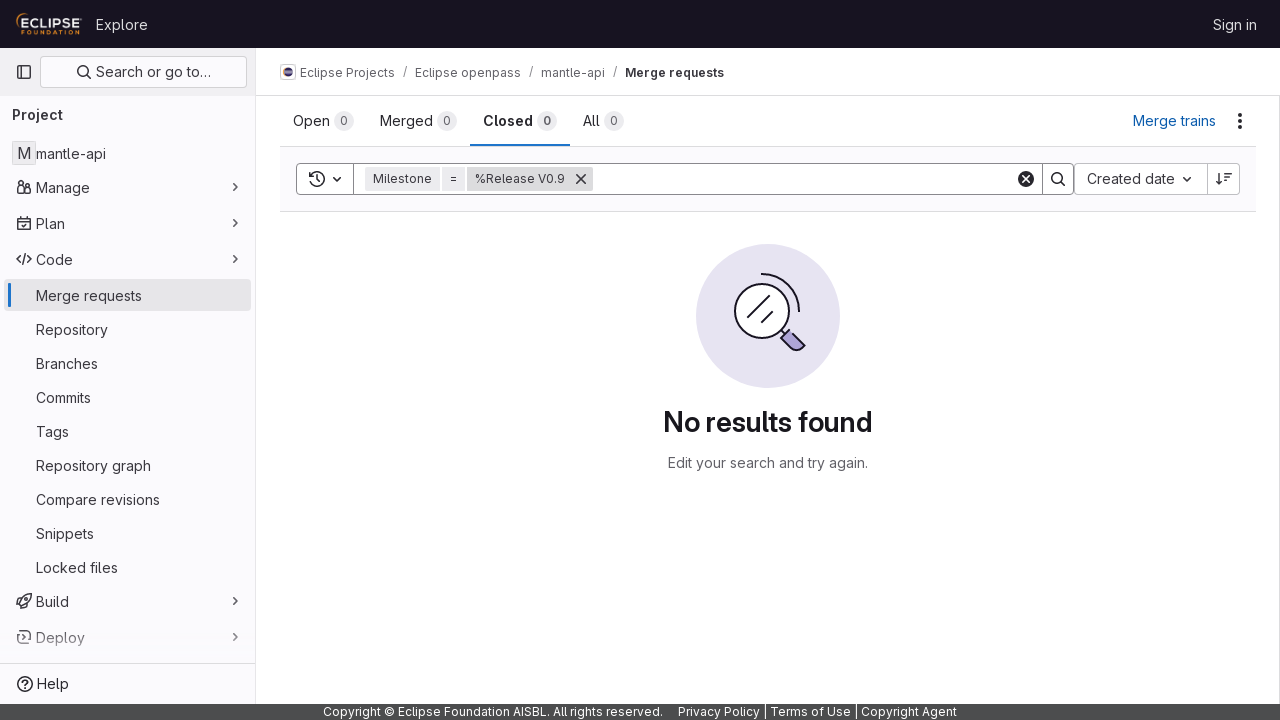

--- FILE ---
content_type: text/javascript; charset=utf-8
request_url: https://gitlab.eclipse.org/assets/webpack/178.8b235525.chunk.js
body_size: 629
content:
(this.webpackJsonp=this.webpackJsonp||[]).push([[178],{"0FUq":function(t,e,r){"use strict";r.d(e,"a",(function(){return a}));var n=r("bOix");function a(t,e){const r=t.due_date||t.dueDate,a=e.due_date||e.dueDate,d=r?Object(n.lb)(r):null,i=a?Object(n.lb)(a):null,o=t.expired||Date.now()>(null==d?void 0:d.getTime()),s=e.expired||Date.now()>(null==i?void 0:i.getTime());return o?1:s?-1:d?i?d-i:-1:1}},arQV:function(t,e,r){"use strict";r.d(e,"a",(function(){return p}));var n=r("9k56"),a=r("lgrP"),d=r("3hkr"),i=r("jIK5"),o=r("oTzT"),s=r("VuSA"),c=r("hII5");const l=Object(c.c)({id:Object(c.b)(i.r),tag:Object(c.b)(i.r,"header"),variant:Object(c.b)(i.r)},d.g),u=Object(n.c)({name:d.g,functional:!0,props:l,render(t,e){let{props:r,data:n,children:d}=e;const{tag:i,variant:c}=r;return t("li",Object(a.a)(Object(s.j)(n,["attrs"]),{attrs:{role:"presentation"}}),[t(i,{staticClass:"dropdown-header",class:{["text-"+c]:c},attrs:{...n.attrs||{},id:r.id||null,role:Object(o.t)(i,"header")?null:"heading"},ref:"header"},d)])}});var h=r("Pyw5");const b={name:"GlDropdownHeader",components:{BDropdownHeader:u},inheritAttrs:!1};const p=r.n(h)()({render:function(){var t=this.$createElement;return(this._self._c||t)("b-dropdown-header",this._g(this._b({staticClass:"gl-dropdown-section-header"},"b-dropdown-header",this.$attrs,!1),this.$listeners),[this._t("default")],2)},staticRenderFns:[]},void 0,b,void 0,!1,void 0,!1,void 0,void 0,void 0)}}]);
//# sourceMappingURL=178.8b235525.chunk.js.map

--- FILE ---
content_type: text/javascript; charset=utf-8
request_url: https://gitlab.eclipse.org/assets/webpack/43.6e1a37a3.chunk.js
body_size: 3834
content:
(this.webpackJsonp=this.webpackJsonp||[]).push([[43],{"D9S+":function(e,n,t){"use strict";var i=t("gAdM"),a=t.n(i),s=t("Tmea"),l=t.n(s),o=(t("B++/"),t("z6RN"),t("47t/"),t("3UXl"),t("iyoE"),t("UezY"),t("hG7+"),t("ZzK0"),t("BzOf"),t("v2fZ"),t("SN6w")),r=t("Mi8i"),u=t("koWC"),d=t("arQV"),c=t("LkaW"),g=t("FkSe"),f=t("0AwG"),v=t("W4cT"),h=t("RXYC"),m={components:{GlFilteredSearchToken:o.a,GlFilteredSearchSuggestion:r.a,GlDropdownDivider:u.a,GlDropdownSectionHeader:d.a,GlDropdownText:c.a,GlLoadingIcon:g.a},props:{config:{type:Object,required:!0},value:{type:Object,required:!0},active:{type:Boolean,required:!0},suggestionsLoading:{type:Boolean,required:!1,default:!1},suggestions:{type:Array,required:!1,default:function(){return[]}},getActiveTokenValue:{type:Function,required:!1,default:function(e,n){return e.find((function({value:e}){return e===n}))}},defaultSuggestions:{type:Array,required:!1,default:function(){return[]}},preloadedSuggestions:{type:Array,required:!1,default:function(){return[]}},valueIdentifier:{type:Function,required:!1,default:function(e){return e.id}},searchBy:{type:String,required:!1,default:void 0},appliedTokens:{type:Array,required:!1,default:function(){return[]}}},data(){var e;return{hasFetched:!1,searchKey:"",selectedTokens:[],recentSuggestions:this.config.recentSuggestionsStorageKey&&null!==(e=Object(h.c)(this.config.recentSuggestionsStorageKey,this.appliedTokens,this.valueIdentifier))&&void 0!==e?e:[]}},computed:{isRecentSuggestionsEnabled(){return Boolean(this.config.recentSuggestionsStorageKey)},suggestionsEnabled(){return!this.config.suggestionsDisabled},recentTokenIds(){return this.recentSuggestions.map(this.valueIdentifier)},preloadedTokenIds(){return this.preloadedSuggestions.map(this.valueIdentifier)},activeTokenValue(){const e=this.multiSelectEnabled&&Array.isArray(this.value.data)?a()(this.value.data):this.value.data;return this.getActiveTokenValue(this.suggestions,e)},availableDefaultSuggestions(){return[v.w,v.x].includes(this.value.operator)?this.defaultSuggestions.filter((function(e){return!v.e.includes(e.value)})):this.defaultSuggestions},availableSuggestions(){var e=this;const n=this.searchKey?this.suggestions:this.suggestions.filter((function(n){return!e.recentTokenIds.includes(e.valueIdentifier(n))&&!e.preloadedTokenIds.includes(e.valueIdentifier(n))}));return this.applyMaxSuggestions(n)},showDefaultSuggestions(){return this.availableDefaultSuggestions.length>0},showNoMatchesText(){return this.searchKey&&!this.availableSuggestions.length},showRecentSuggestions(){return this.isRecentSuggestionsEnabled&&this.recentSuggestions.length>0&&!this.searchKey},showPreloadedSuggestions(){return this.preloadedSuggestions.length>0&&!this.searchKey},showAvailableSuggestions(){return this.availableSuggestions.length>0},searchTerm(){return this.searchBy&&this.activeTokenValue?this.activeTokenValue[this.searchBy]:void 0},multiSelectEnabled(){return this.config.multiSelect&&v.s.includes(this.value.operator)},validatedConfig(){return this.config.multiSelect&&!this.multiSelectEnabled?{...this.config,multiSelect:!1}:this.config}},watch:{active:{immediate:!0,handler(e){var n=this;if(!e&&!this.suggestions.length){[this.value.data].flat().forEach((function(e){const t=n.searchTerm?n.searchTerm:e;n.$emit("fetch-suggestions",t)}))}}},suggestionsLoading:{handler(e){e&&(this.hasFetched=!0)}},value:{deep:!0,immediate:!0,handler(e){const{data:n}=e;this.multiSelectEnabled&&n&&(Array.isArray(n)?this.selectedTokens=n:this.active||this.selectedTokens.includes(n)||(this.selectedTokens=this.selectedTokens.concat(n)))}}},methods:{handleInput:l()((function({data:e,operator:n}){if(!Array.isArray(e)&&(e||n)&&(this.searchKey=e,!this.activeTokenValue)){let n=this.searchTerm?this.searchTerm:e;n.startsWith('"')&&n.endsWith('"')?n=Object(f.C)(n):n.startsWith('"')&&(n=n.slice(1,n.length)),this.$emit("fetch-suggestions",n)}}),v.a),handleTokenValueSelected(e){if(this.multiSelectEnabled){const n=this.selectedTokens.indexOf(e);n>-1?this.selectedTokens.splice(n,1):this.selectedTokens.push(e),this.$emit("input",{...this.value,data:""})}const n=this.getActiveTokenValue(this.suggestions,e);this.isRecentSuggestionsEnabled&&n&&!this.preloadedTokenIds.includes(this.valueIdentifier(n))&&Object(h.f)(this.config.recentSuggestionsStorageKey,n)},applyMaxSuggestions(e){const{maxSuggestions:n}=this.config;return!n||n<=0?e:e.slice(0,n)}}},k=t("tBpV"),S=Object(k.a)(m,(function(){var e=this,n=e._self._c;return n("gl-filtered-search-token",e._g(e._b({attrs:{config:e.validatedConfig,value:e.value,active:e.active,"multi-select-values":e.selectedTokens},on:{input:e.handleInput,select:e.handleTokenValueSelected},scopedSlots:e._u([{key:"view-token",fn:function(n){return[e._t("view-token",null,{viewTokenProps:{...n,activeTokenValue:e.activeTokenValue,selectedTokens:e.selectedTokens}})]}},{key:"view",fn:function(n){return[e._t("view",null,{viewTokenProps:{...n,activeTokenValue:e.activeTokenValue,selectedTokens:e.selectedTokens}})]}},e.suggestionsEnabled?{key:"suggestions",fn:function(){return[e.showDefaultSuggestions?[e._l(e.availableDefaultSuggestions,(function(t){return n("gl-filtered-search-suggestion",{key:t.value,attrs:{value:t.value}},[e._v("\n        "+e._s(t.text)+"\n      ")])})),e._v(" "),n("gl-dropdown-divider")]:e._e(),e._v(" "),e.showRecentSuggestions?[n("gl-dropdown-section-header",[e._v(e._s(e.__("Recently used")))]),e._v(" "),e._t("suggestions-list",null,{suggestions:e.recentSuggestions,selections:e.selectedTokens}),e._v(" "),n("gl-dropdown-divider")]:e._e(),e._v(" "),e.showPreloadedSuggestions?e._t("suggestions-list",null,{suggestions:e.preloadedSuggestions,selections:e.selectedTokens}):e._e(),e._v(" "),e.suggestionsLoading?n("gl-loading-icon",{attrs:{size:"sm"}}):e.showAvailableSuggestions?[e._t("suggestions-list",null,{suggestions:e.availableSuggestions,selections:e.selectedTokens})]:e.showNoMatchesText?n("gl-dropdown-text",[e._v("\n      "+e._s(e.__("No matches found"))+"\n    ")]):e.hasFetched?n("gl-dropdown-text",[e._v(e._s(e.__("No suggestions found")))]):e._e(),e._v(" "),e._t("footer")]},proxy:!0}:null],null,!0)},"gl-filtered-search-token",e.$attrs,!1),e.$listeners))}),[],!1,null,null,null);n.a=S.exports},YYB2:function(e,n){var t={kind:"Document",definitions:[{kind:"FragmentDefinition",name:{kind:"Name",value:"Milestone"},typeCondition:{kind:"NamedType",name:{kind:"Name",value:"Milestone"}},directives:[],selectionSet:{kind:"SelectionSet",selections:[{kind:"Field",name:{kind:"Name",value:"id"},arguments:[],directives:[]},{kind:"Field",name:{kind:"Name",value:"title"},arguments:[],directives:[]}]}}],loc:{start:0,end:49}};t.loc.source={body:"fragment Milestone on Milestone {\n  id\n  title\n}\n",name:"GraphQL request",locationOffset:{line:1,column:1}};var i={};function a(e,n){for(var t=0;t<e.definitions.length;t++){var i=e.definitions[t];if(i.name&&i.name.value==n)return i}}t.definitions.forEach((function(e){if(e.name){var n=new Set;!function e(n,t){if("FragmentSpread"===n.kind)t.add(n.name.value);else if("VariableDefinition"===n.kind){var i=n.type;"NamedType"===i.kind&&t.add(i.name.value)}n.selectionSet&&n.selectionSet.selections.forEach((function(n){e(n,t)})),n.variableDefinitions&&n.variableDefinitions.forEach((function(n){e(n,t)})),n.definitions&&n.definitions.forEach((function(n){e(n,t)}))}(e,n),i[e.name.value]=n}})),e.exports=t,e.exports.Milestone=function(e,n){var t={kind:e.kind,definitions:[a(e,n)]};e.hasOwnProperty("loc")&&(t.loc=e.loc);var s=i[n]||new Set,l=new Set,o=new Set;for(s.forEach((function(e){o.add(e)}));o.size>0;){var r=o;o=new Set,r.forEach((function(e){l.has(e)||(l.add(e),(i[e]||new Set).forEach((function(e){o.add(e)})))}))}return l.forEach((function(n){var i=a(e,n);i&&t.definitions.push(i)})),t}(t,"Milestone")},euHe:function(e,n,t){var i={kind:"Document",definitions:[{kind:"OperationDefinition",operation:"query",name:{kind:"Name",value:"searchMilestones"},variableDefinitions:[{kind:"VariableDefinition",variable:{kind:"Variable",name:{kind:"Name",value:"fullPath"}},type:{kind:"NonNullType",type:{kind:"NamedType",name:{kind:"Name",value:"ID"}}},directives:[]},{kind:"VariableDefinition",variable:{kind:"Variable",name:{kind:"Name",value:"search"}},type:{kind:"NamedType",name:{kind:"Name",value:"String"}},directives:[]},{kind:"VariableDefinition",variable:{kind:"Variable",name:{kind:"Name",value:"isProject"}},type:{kind:"NamedType",name:{kind:"Name",value:"Boolean"}},defaultValue:{kind:"BooleanValue",value:!1},directives:[]},{kind:"VariableDefinition",variable:{kind:"Variable",name:{kind:"Name",value:"state"}},type:{kind:"NamedType",name:{kind:"Name",value:"MilestoneStateEnum"}},directives:[]}],directives:[],selectionSet:{kind:"SelectionSet",selections:[{kind:"Field",name:{kind:"Name",value:"group"},arguments:[{kind:"Argument",name:{kind:"Name",value:"fullPath"},value:{kind:"Variable",name:{kind:"Name",value:"fullPath"}}}],directives:[{kind:"Directive",name:{kind:"Name",value:"skip"},arguments:[{kind:"Argument",name:{kind:"Name",value:"if"},value:{kind:"Variable",name:{kind:"Name",value:"isProject"}}}]}],selectionSet:{kind:"SelectionSet",selections:[{kind:"Field",name:{kind:"Name",value:"id"},arguments:[],directives:[]},{kind:"Field",name:{kind:"Name",value:"milestones"},arguments:[{kind:"Argument",name:{kind:"Name",value:"searchTitle"},value:{kind:"Variable",name:{kind:"Name",value:"search"}}},{kind:"Argument",name:{kind:"Name",value:"includeAncestors"},value:{kind:"BooleanValue",value:!0}},{kind:"Argument",name:{kind:"Name",value:"includeDescendants"},value:{kind:"BooleanValue",value:!0}},{kind:"Argument",name:{kind:"Name",value:"sort"},value:{kind:"EnumValue",value:"EXPIRED_LAST_DUE_DATE_ASC"}},{kind:"Argument",name:{kind:"Name",value:"state"},value:{kind:"Variable",name:{kind:"Name",value:"state"}}}],directives:[],selectionSet:{kind:"SelectionSet",selections:[{kind:"Field",name:{kind:"Name",value:"nodes"},arguments:[],directives:[],selectionSet:{kind:"SelectionSet",selections:[{kind:"FragmentSpread",name:{kind:"Name",value:"Milestone"},directives:[]}]}}]}}]}},{kind:"Field",name:{kind:"Name",value:"project"},arguments:[{kind:"Argument",name:{kind:"Name",value:"fullPath"},value:{kind:"Variable",name:{kind:"Name",value:"fullPath"}}}],directives:[{kind:"Directive",name:{kind:"Name",value:"include"},arguments:[{kind:"Argument",name:{kind:"Name",value:"if"},value:{kind:"Variable",name:{kind:"Name",value:"isProject"}}}]}],selectionSet:{kind:"SelectionSet",selections:[{kind:"Field",name:{kind:"Name",value:"id"},arguments:[],directives:[]},{kind:"Field",name:{kind:"Name",value:"milestones"},arguments:[{kind:"Argument",name:{kind:"Name",value:"searchTitle"},value:{kind:"Variable",name:{kind:"Name",value:"search"}}},{kind:"Argument",name:{kind:"Name",value:"includeAncestors"},value:{kind:"BooleanValue",value:!0}},{kind:"Argument",name:{kind:"Name",value:"sort"},value:{kind:"EnumValue",value:"EXPIRED_LAST_DUE_DATE_ASC"}},{kind:"Argument",name:{kind:"Name",value:"state"},value:{kind:"Variable",name:{kind:"Name",value:"state"}}}],directives:[],selectionSet:{kind:"SelectionSet",selections:[{kind:"Field",name:{kind:"Name",value:"nodes"},arguments:[],directives:[],selectionSet:{kind:"SelectionSet",selections:[{kind:"FragmentSpread",name:{kind:"Name",value:"Milestone"},directives:[]}]}}]}}]}}]}}],loc:{start:0,end:702}};i.loc.source={body:'#import "./milestone.fragment.graphql"\n\nquery searchMilestones(\n  $fullPath: ID!\n  $search: String\n  $isProject: Boolean = false\n  $state: MilestoneStateEnum\n) {\n  group(fullPath: $fullPath) @skip(if: $isProject) {\n    id\n    milestones(\n      searchTitle: $search\n      includeAncestors: true\n      includeDescendants: true\n      sort: EXPIRED_LAST_DUE_DATE_ASC\n      state: $state\n    ) {\n      nodes {\n        ...Milestone\n      }\n    }\n  }\n  project(fullPath: $fullPath) @include(if: $isProject) {\n    id\n    milestones(\n      searchTitle: $search\n      includeAncestors: true\n      sort: EXPIRED_LAST_DUE_DATE_ASC\n      state: $state\n    ) {\n      nodes {\n        ...Milestone\n      }\n    }\n  }\n}\n',name:"GraphQL request",locationOffset:{line:1,column:1}};var a={};i.definitions=i.definitions.concat(t("YYB2").definitions.filter((function(e){if("FragmentDefinition"!==e.kind)return!0;var n=e.name.value;return!a[n]&&(a[n]=!0,!0)})));var s={};function l(e,n){for(var t=0;t<e.definitions.length;t++){var i=e.definitions[t];if(i.name&&i.name.value==n)return i}}i.definitions.forEach((function(e){if(e.name){var n=new Set;!function e(n,t){if("FragmentSpread"===n.kind)t.add(n.name.value);else if("VariableDefinition"===n.kind){var i=n.type;"NamedType"===i.kind&&t.add(i.name.value)}n.selectionSet&&n.selectionSet.selections.forEach((function(n){e(n,t)})),n.variableDefinitions&&n.variableDefinitions.forEach((function(n){e(n,t)})),n.definitions&&n.definitions.forEach((function(n){e(n,t)}))}(e,n),s[e.name.value]=n}})),e.exports=i,e.exports.searchMilestones=function(e,n){var t={kind:e.kind,definitions:[l(e,n)]};e.hasOwnProperty("loc")&&(t.loc=e.loc);var i=s[n]||new Set,a=new Set,o=new Set;for(i.forEach((function(e){o.add(e)}));o.size>0;){var r=o;o=new Set,r.forEach((function(e){a.has(e)||(a.add(e),(s[e]||new Set).forEach((function(e){o.add(e)})))}))}return a.forEach((function(n){var i=l(e,n);i&&t.definitions.push(i)})),t}(i,"searchMilestones")},o1cG:function(e,n,t){"use strict";t.r(n);t("B++/"),t("z6RN"),t("47t/"),t("RFHG"),t("xuo1"),t("v2fZ");var i=t("Mi8i"),a=t("jlnU"),s=t("/lV4"),l=t("AxUD"),o=t("euHe"),r=t.n(o),u=t("0FUq"),d=t("D9S+"),c=t("0AwG"),g=t("W4cT"),f={components:{BaseToken:d.a,GlFilteredSearchSuggestion:i.a},props:{active:{type:Boolean,required:!0},config:{type:Object,required:!0},value:{type:Object,required:!0}},data(){return{milestones:this.config.initialMilestones||[],loading:!1}},computed:{defaultMilestones(){return this.config.defaultMilestones||g.b},namespace(){return this.config.isProject?l.WORKSPACE_PROJECT:l.WORKSPACE_GROUP},fetchMilestonesQuery(){return this.config.fetchMilestones?this.config.fetchMilestones:this.fetchMilestonesBySearchTerm}},methods:{getActiveMilestone(e,n){var t=this;return e.find((function(e){return t.getMilestoneTitle(e).toLowerCase()===Object(c.C)(n).toLowerCase()}))||this.defaultMilestones.find((function({value:e}){return e===n}))},getMilestoneTitle:e=>e.title,fetchMilestonesBySearchTerm(e){var n=this;return this.$apollo.query({query:r.a,variables:{fullPath:this.config.fullPath,search:e,isProject:this.config.isProject}}).then((function({data:e}){var t;return null===(t=e[n.namespace])||void 0===t?void 0:t.milestones.nodes}))},fetchMilestones(e){var n=this;this.loading=!0,this.fetchMilestonesQuery(e).then((function(e){const t=(Array.isArray(e)?e:e.data).reduce((function(e,n){return e.find((function(e){return e.title===n.title}))||e.push(n),e}),[]);n.config.shouldSkipSort?n.milestones=t:n.milestones=t.slice().sort(u.a)})).catch((function(){Object(a.createAlert)({message:Object(s.__)("There was a problem fetching milestones.")})})).finally((function(){n.loading=!1}))}}},v=t("tBpV"),h=Object(v.a)(f,(function(){var e=this,n=e._self._c;return n("base-token",e._g(e._b({attrs:{active:e.active,config:e.config,value:e.value,"default-suggestions":e.defaultMilestones,suggestions:e.milestones,"suggestions-loading":e.loading,"get-active-token-value":e.getActiveMilestone,"value-identifier":e.getMilestoneTitle},on:{"fetch-suggestions":e.fetchMilestones},scopedSlots:e._u([{key:"view",fn:function({viewTokenProps:{inputValue:n,activeTokenValue:t}}){return[e._v("\n    %"+e._s(t?e.getMilestoneTitle(t):n)+"\n  ")]}},{key:"suggestions-list",fn:function({suggestions:t}){return e._l(t,(function(t){return n("gl-filtered-search-suggestion",{key:t.id,attrs:{value:e.getMilestoneTitle(t)}},[e._v("\n      "+e._s(e.getMilestoneTitle(t))+"\n    ")])}))}}])},"base-token",e.$attrs,!1),e.$listeners))}),[],!1,null,null,null);n.default=h.exports}}]);
//# sourceMappingURL=43.6e1a37a3.chunk.js.map